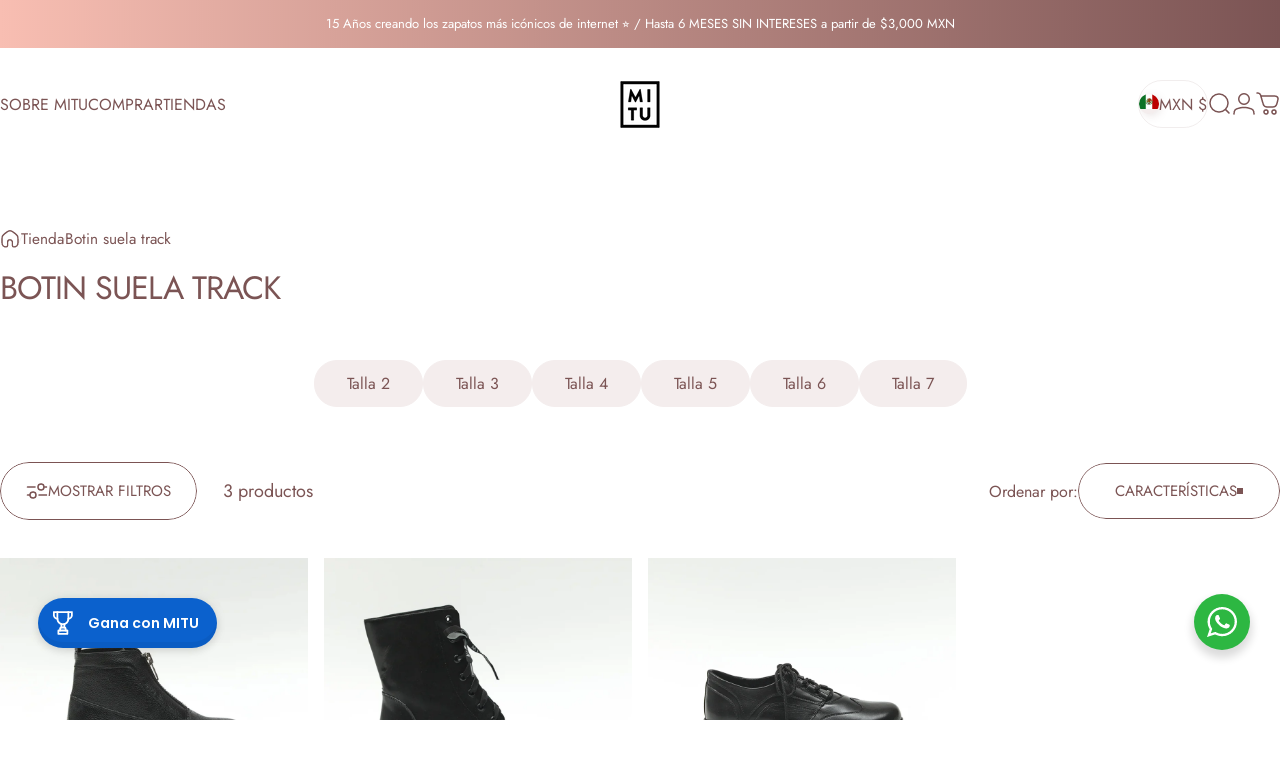

--- FILE ---
content_type: application/x-javascript; charset=utf-8
request_url: https://bundler.nice-team.net/app/shop/status/mitu-calzado.myshopify.com.js?1768652794
body_size: -360
content:
var bundler_settings_updated='1734482283';